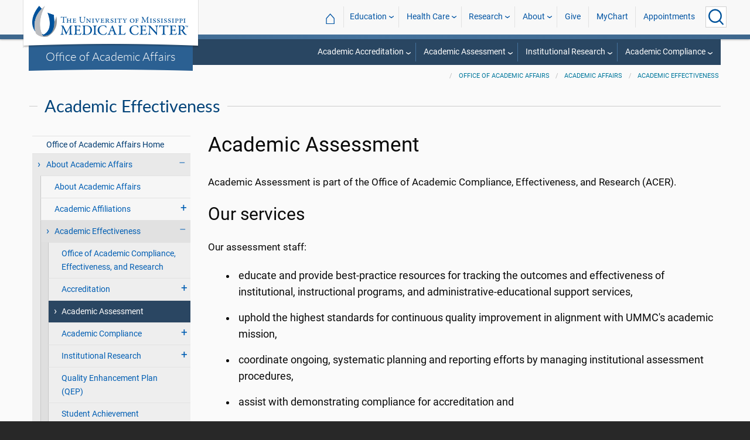

--- FILE ---
content_type: text/html; charset=utf-8
request_url: https://www.umc.edu/Office%20of%20Academic%20Affairs/About-Academic-Affairs/Academic%20Effectiveness/Academic-Assessment.html
body_size: 69029
content:

<!DOCTYPE html>
<html lang="en" class="ummc">
<head>
    <meta charset="utf-8" />
    <meta name="viewport" content="width=device-width, initial-scale=1.0" />
    
        <meta name="WT.cg_n" content="umc.edu" />
        <meta name="WT.cg_s" content="Education" />
        <meta name="WT.cg_s2" content="Office of Academic Affairs" />
        <meta name="WT.cg_s3" content="Academic Affairs" />
        <meta name="WT.cg_s4" content="Academic Effectiveness" />
        <meta name="WT.cg_s5" content="Academic Assessment" />
        <meta name="fb:app_id" content="226353484189489" />
        <meta name="og:url" content="https://umc.edu/Office of Academic Affairs/About-Academic-Affairs/Academic Effectiveness/Academic-Assessment.html" />
        <meta name="og:type" content="article" />
        <meta name="og:site_name" content="University of Mississippi Medical Center" />
        <meta name="og:title" content="Academic Assessment" />
        <meta name="og:description" content="Academic Assessment is part of the Office of Academic Compliance, Effectiveness, and Research (ACER)." />
        <meta name="description" content="Academic Assessment is part of the Office of Academic Compliance, Effectiveness, and Research (ACER)." />

    <link rel="canonical" href="https://umc.edu/Office of Academic Affairs/About-Academic-Affairs/Academic Effectiveness/Academic-Assessment.html" />


    <title>Academic Assessment - University of Mississippi Medical Center</title>

    

<link rel="shortcut icon" href="/img/favicon.ico" />
<link href="/img/apple-touch-icon-180.png" rel="apple-touch-icon" />
<link href="/img/apple-touch-icon-180.png" rel="apple-touch-icon" sizes="180x180" />
<link href="/img/apple-touch-icon-192.png" rel="icon" sizes="192x192" />

    <link rel="stylesheet" href="/_content/ummc.cascade.components/lib/slick-carousel/slick.min.css?v=ke7G-wFSu3v-A2BtFRwgec_Vh4-Wx4oCqPddg3HRjGg" />
<link rel="stylesheet" href="/_content/ummc.cascade.components/css/slick-theme-feature-slider.css?v=naWCgQiIadzD2yfq8Oxos7d9sgbgIz3DXiGN2NtrNNA" />
<link rel="stylesheet" href="/_content/ummc.cascade.components/lib/jqueryui/themes/base/jquery-ui.min.css?v=tPN1H9AV54rRzDsuuLXC0ncNyeEhxQSdYRgXkyB23Mw" />
<link rel="stylesheet" href="/_content/ummc.cascade.components/lib/fancybox/jquery.fancybox.min.css?v=Vzbj7sDDS_woiFS3uNKo8eIuni59rjyNGtXfstRzStA" />
<link rel="stylesheet" href="/_content/ummc.cascade.components/css/CampusAlertRow.css?v=j6XBs7I7L_lyI4FEXF4LTyjtEJR8t3sbZH1E3FZyv2w" />
<link rel="stylesheet" href="/_content/ummc.cascade.components/lib/foundation/css/foundation-float.min.css?v=Jhe1vNUaR_Q98hBe3SHDfk3idhhE3_IGe_VBOydAzgQ" />
<link rel="stylesheet" href="/_content/ummc.cascade.components/css/foundation-additions.css?v=-kpfcNQLy_UG5pbSnjXc-WQZrcdbUnKmuv0y79KFrj8" />
<link rel="stylesheet" href="/_content/ummc.cascade.components/css/ummc-styles.css?v=JymEanW9PeipOQVifyncBNyeGoPdbyFza33ZMTFAdPc" />
<link rel="stylesheet" href="/_content/ummc.cascade.components/css/slick-theme-row-slideshow.css?v=0Q4WkxNV_GBZO3K5EdqQ0avn54NQNC0yxn6s3QnT-jo" />
<link rel="stylesheet" href="/_content/ummc.cascade.components/css/print.css?v=NJ2R1podcbPLTl97RHqnW21PNWaOKkSvXDOvEQqdQZI" />
<link rel="stylesheet" href="/_content/ummc.cascade.components/lib/aos/aos.css?v=GqiEX9BuR1rv5zPU5Vs2qS_NSHl1BJyBcjQYJ6ycwD4" />
    
    <link rel="stylesheet" href="/UMMCWebsite.styles.css?v=niLUGzn-bjjUsF0A4LKDWPHusf2KLS3PojwG-kX3pzw" />
</head>
<body>

    


<header role="banner" id="headerwrap" class="header-wrap ">
    <div class="row">

        <ul id="skip" class="skip">
            <li><a href="#content-anchor">Skip to content</a></li>
        </ul>

        
<div id="logo-wrap">

        <a runat="server" id="logolink" class="logo-link" href="/">
            <img ID="logou" class="logo-u" src="/img/ummc_logo_U_4k.cmp.png" alt="University of Mississippi Medical Center" />
            <img ID="logoummc" class="logo-ummc" src="/img/ummc_logo_UMMC3b_4k.cmp.png" alt="University of Mississippi Medical Center" />
            <div class="logo-ummc-short">
                <img ID="logoummcshort" src="/img/ummc_logo_UMMC_short.svg" alt="University of Mississippi Medical Center" />
            </div>
        </a>

</div>

            <div id="dept-name"><a href="/Office of Academic Affairs/Home-Page.html" id="deptnamelink">Office of Academic Affairs</a></div>

        <ul class="menu top-buttons">
            <li class="nav-button-li search">
                <button type="button" class="top" aria-label="Click to Search UMMC"><p>Search UMMC</p><span></span></button>

            </li>
            <li class="nav-button-li hamburger"><button type="button" class="top" aria-label="Click to show Site Navigation"><p>Mobile Navigation</p><span></span></button></li>
        </ul>

        <div id="top-nav-wrap">

            <div id="search-popup-wrap" class="hideSearch">
                <form action="/Search/" method="get">
                    <ul class="menu">
                        <li><input type="search" name="query" id="Header_txtsearch" class="siteSearch" aria-label="Search UMMC" placeholder="Search UMMC..." /></li>
                        <li><input type="submit" id="btnSearch" class="button" Text="Search"/></li>
                    </ul>
                </form>
            </div>

            <!-- End Search Pop-up Wrap -->
            
<a id="top-nav-header" href="">UMMC Navigation</a>

<ul class="menu top-nav">

        <li>
            <a href="/">&#8962; <span class="top-home">UMMC Home</span></a>
        </li>

<li>
    <a href="/acadaff" class="has-subnav">Education</a>
    <ul>
        <li><a href="/Office%20of%20Academic%20Affairs/Home-Page.html">Academic Affairs</a></li>
        <li><a href="/prospective-students">For Prospective Students</a></li>
        <li><a href="/Office%20of%20Academic%20Affairs/For-Students/Student%20Affairs/Student-Affairs-Home.html">For Students</a></li>
        <li><a href="/UMMC/Residents-and-Fellows.html">For Residents and Fellows</a></li>
        <li><a href="/ForFaculty">For Faculty</a></li>
        <li><a href="/sod">School of Dentistry</a></li>
        <li><a href="/graduateschool">School of Graduate Studies</a></li>
        <li><a href="/shrp">School of Health Related Professions</a></li>
        <li><a href="/som">School of Medicine</a></li>
        <li><a href="/son">School of Nursing</a></li>
        <li><a href="/soph">School of Population Health</a></li>
        <li><a href="/online">UMMC Online</a></li>
        <li><a href="/faculty.aspx">Faculty Directory</a></li>
    </ul>
</li>
<li>
    <a href="/Healthcare" class="has-subnav">Health Care</a>
    <ul>
        <li><a href="/Healthcare">Health Care Home</a></li>
        <li><a href="/Healthcare/#All_services">All UMMC Services</a></li>
        <li><a href="/Childrens/">Children's of Mississippi</a></li>
        <li><a href="/DoctorSearch/">Find a Doctor</a></li>
        <li><a href="/LocationsSearch/">Find a Location</a></li>
        <li><a href="/billpay">Pay a Bill</a></li>
        <li><a href="/UMMCpricing">UMMC Pricing</a></li>
        <li><a href="/Patients_and_Visitors">Patient and Visitor Information</a></li>
        <li><a href="/Referring_Physicians">Referring Physicians</a></li>
    </ul>
</li>
<li>
    <a href="/Research" class="has-subnav">Research</a>
    <ul>
        <li><a href="/Research">Research Home</a></li>
        <li><a href="/Research/Centers-and-Institutes/">Centers and Institutes</a></li>
        <li><a href="/Research/Research-Offices/">Offices</a></li>
        <li><a href="/Research/Resources/">Resources</a></li>
        <li><a href="/Research/Research-Offices/Clinical-Trials/Participants/Home.html">Participate in Clinical Trials</a></li>
    </ul>

</li>
<li>
    <a href="/UMMC/About-Us/About-Us-Overview.html" class="has-subnav">About</a>
    <ul>
        <li><a href="/quicklinks">A-Z Site Index</a></li>
        <li><a href="/UMMC/About-Us/About-Us-Overview.html">About Us</a></li>
        <li><a href="/Accreditation">Accreditations</a></li>
        <li><a href="/UMMC/About-Us/History/">History</a></li>
        <li><a href="/Careers">Jobs at UMMC</a></li>
        <li><a href="/leadership">Leadership</a></li>
        <li><a href="/ummcmission">Mission and Vision</a></li>

    </ul>
</li>
<li><a href="/givenow">Give</a></li>
<li><a href="/mychart">MyChart</a></li>
<li><a href="/request_appointment">Appointments</a></li></ul>

            
<div id="sub-nav-wrap">

    <div id="sub-nav-title-wrap">
        <a id="subnavdeptnamelink" href="/Office of Academic Affairs/Home-Page.html">Office of Academic Affairs</a>
    </div>

<ul class="menu sub-nav"><li><a href="">Academic Accreditation</a><ul><li class="direct-link"><a href="/Office of Academic Affairs/About-Academic-Affairs/Academic Effectiveness/Accreditation/Accreditation.html">What We Offer</a></li><li class="direct-link"><a href="https://apps.umc.edu/pac/secure/pacForm">Potential Academic Changes</a></li><li class="direct-link"><a href="/Office of Academic Affairs/About-Academic-Affairs/Academic Effectiveness/Accreditation/IAHSC.html">Independently Accredited Academic Health Science Centers</a></li><li class="direct-link"><a href="/Office of Academic Affairs/About-Academic-Affairs/Academic Effectiveness/Accreditation/SACSCOC-Accreditation.html">SACSCOC Accreditation</a></li><li class="direct-link"><a href="/Office of Academic Affairs/About-Academic-Affairs/Academic Effectiveness/QEP.html">Quality Enhancement Plan (QEP)</a></li><li class="direct-link"><a href="/Office of Academic Affairs/About-Academic-Affairs/Academic Effectiveness/Student Achievement.html">Student Achievement</a></li><li class="direct-link"><a href="/Office of Academic Affairs/About-Academic-Affairs/Academic Effectiveness/Accreditation/UMMC Accreditations.html">UMMC Accreditations</a></li></li></ul></li><li><a href="">Academic Assessment</a><ul><li class="direct-link"><a href="/Office of Academic Affairs/About-Academic-Affairs/Academic Effectiveness/Academic-Assessment.html">What We Offer</a></li><li class="direct-link"><a href="/Office of Academic Affairs/About-Academic-Affairs/Academic Effectiveness/QEP.html">Quality Enhancement Plan (QEP)</a></li><li class="direct-link"><a href="/Office of Academic Affairs/About-Academic-Affairs/Academic Effectiveness/Student Achievement.html">Student Achievement</a></li></li></ul></li><li><a href="">Institutional Research</a><ul><li class="direct-link"><a href="/Office of Academic Affairs/About-Academic-Affairs/Academic Effectiveness/Institutional-Research/Home.html">What We Offer</a></li><li class="direct-link"><a href="/Office of Academic Affairs/About-Academic-Affairs/Academic Effectiveness/Institutional-Research/External-Investigator-Research-Requests.html">External Investigator Research Requests</a></li><li class="direct-link"><a href="/Office of Academic Affairs/About-Academic-Affairs/Academic Effectiveness/Institutional-Research/Surveys.html">External Surveys</a></li></li></ul></li><li><a href="">Academic Compliance</a><ul><li class="direct-link"><a href="/Office of Academic Affairs/About-Academic-Affairs/Academic Effectiveness/Academic-Compliance/Overview.html">What We Offer</a></li><li class="direct-link"><a href="/Office of Academic Affairs/About-Academic-Affairs/Academic Effectiveness/Academic-Compliance/Student-Complaint-Resolution.html">Filing Complaints With External Agencies</a></li><li class="direct-link"><a href="/Office of Academic Affairs/About-Academic-Affairs/Academic Effectiveness/Academic-Compliance/Professional-Licensure/Professional Licensure.html">Professional Licensure</a></li><li class="direct-link"><a href="https://nc-sara.org/">NC-SARA</a></li><li class="direct-link"><a href="/Office of Academic Affairs/About-Academic-Affairs/Academic Effectiveness/Academic-Compliance/Student-Consumer-Disclosures.html">Student Consumer Disclosures</a></li></li></ul></li></ul></div>
        </div>
    </div>
</header><!-- End Header Wrap -->
<!-- Periodically checks for campus alerts and displays them in the following row if found. -->
<!-- Uses CampusAlertRow.js & CampusAlertRow.css -->
<div id="campusalert-row"></div>

    <div b-xdgp4rsk6l class="container">
        <main b-xdgp4rsk6l role="main" class="pb-3" id="content-wrap">
            

    <div class="row-wrap white" style="background: #fafafa; padding-top:18px;">
        <div id="header-spacer"></div>
        <div class="secondary-content-block row">
            <div class="row breadcrumbs-wrap">
                <div class="medium-offset-3 medium-9 column padding-none" style="padding-bottom:0">
                    
    <ul class="breadcrumbs">
                <li><a href="/Office of Academic Affairs/Home-Page.html">Office of Academic Affairs</a></li>
                <li><a href="/Office of Academic Affairs/About-Academic-Affairs/Overview1.html">Academic Affairs</a></li>
                <li><a href="/Office of Academic Affairs/About-Academic-Affairs/Academic Effectiveness/Office-of-Academic-Effectiveness.html">Academic Effectiveness</a></li>
    </ul>

                </div>
            </div>
            
        <h2 class="line-behind txt-blue">Academic Effectiveness</h2>
    <div class="medium-4 large-3 column" id="sub-nav-vertical-wrap">
        <ul class="sub-nav-vertical">
            
            <li class="">
                    <a href="/Office of Academic Affairs/Home-Page.html">Office of Academic Affairs Home</a>

            </li>
            <li class="hoverli has-subnav">
                        <a>About Academic Affairs</a>

                        <ul class="has-subnav" style="display:block;">
                            
            <li class="">
                    <a href="/Office of Academic Affairs/About-Academic-Affairs/Overview1.html">About Academic Affairs</a>

            </li>
            <li class=" has-subnav">
                        <a>Academic Affiliations</a>

                        <ul class="has-subnav">
                            
            <li class="">
                    <a href="/Office of Academic Affairs/About-Academic-Affairs/Academic-Affiliations/Overview.html">Academic Affiliations</a>

            </li>
            <li class="">
                    <a href="/Office of Academic Affairs/About-Academic-Affairs/Academic-Affiliations/Affiliated-Students-at-UMMC.html">Affiliated Students at UMMC</a>

            </li>
            <li class="">
                    <a href="/Office of Academic Affairs/About-Academic-Affairs/Academic-Affiliations/Onboarding-Checklist.html">Affiliated Student Onboarding Checklist</a>

            </li>
            <li class="">
                    <a href="/Office of Academic Affairs/About-Academic-Affairs/Academic-Affiliations/Affiliated-Student-Coordinators.html">Affiliated Student Coordinators</a>

            </li>
            <li class="">
                    <a href="/Office of Academic Affairs/About-Academic-Affairs/Academic-Affiliations/Educational-Observers.html">Educational Observers</a>

            </li>
            <li class="">
                    <a href="/Office of Academic Affairs/About-Academic-Affairs/Academic-Affiliations/Educational-Enrichment-Programs.html">Educational Enrichment Programs</a>

            </li>
            <li class="">
                    <a href="/Office of Academic Affairs/About-Academic-Affairs/Academic-Affiliations/Contact-Us.html">Contact Academic Affiliations</a>

            </li>

                        </ul>
            </li>
            <li class="hoverli has-subnav">
                        <a>Academic Effectiveness</a>

                        <ul class="has-subnav" style="display:block;">
                            
            <li class="">
                    <a href="/Office of Academic Affairs/About-Academic-Affairs/Academic Effectiveness/Office-of-Academic-Effectiveness.html">Office of Academic Compliance, Effectiveness, and Research</a>

            </li>
            <li class=" has-subnav">
                        <a>Accreditation</a>

                        <ul class="has-subnav">
                            
            <li class="">
                    <a href="/Office of Academic Affairs/About-Academic-Affairs/Academic Effectiveness/Accreditation/Accreditation.html">Accreditation Home</a>

            </li>
            <li class="">
                    <a href="/Office of Academic Affairs/About-Academic-Affairs/Academic Effectiveness/Accreditation/IAHSC.html">Independently Accredited Academic Health Science Centers</a>

            </li>
            <li class="">
                    <a href="/Office of Academic Affairs/About-Academic-Affairs/Academic Effectiveness/Accreditation/SACSCOC-Accreditation.html">SACSCOC Accreditation</a>

            </li>
            <li class="">
                    <a href="/Office of Academic Affairs/About-Academic-Affairs/Academic Effectiveness/Accreditation/UMMC Accreditations.html">UMMC Accreditations</a>

            </li>

                        </ul>
            </li>
            <li class="hoverli thisIsThe currentPage">
                    <a href="/Office of Academic Affairs/About-Academic-Affairs/Academic Effectiveness/Academic-Assessment.html">Academic Assessment</a>

            </li>
            <li class=" has-subnav">
                        <a>Academic Compliance</a>

                        <ul class="has-subnav">
                            
            <li class="">
                    <a href="/Office of Academic Affairs/About-Academic-Affairs/Academic Effectiveness/Academic-Compliance/Overview.html">Academic Compliance</a>

            </li>
            <li class="">
                    <a href="https://nc-sara.org/">NC-SARA</a>

            </li>
            <li class="">
                    <a href="/Office of Academic Affairs/About-Academic-Affairs/Academic Effectiveness/Academic-Compliance/Redirect-Professional-Licensure.html">Professional Licensure</a>

            </li>
            <li class="">
                    <a href="/Office of Academic Affairs/About-Academic-Affairs/Academic Effectiveness/Academic-Compliance/Student-Complaint-Resolution.html">Filing Complaints With External Agencies</a>

            </li>
            <li class="">
                    <a href="/Office of Academic Affairs/About-Academic-Affairs/Academic Effectiveness/Academic-Compliance/Student-Consumer-Disclosures.html">Student Consumer Disclosures</a>

            </li>

                        </ul>
            </li>
            <li class=" has-subnav">
                        <a>Institutional Research</a>

                        <ul class="has-subnav">
                            
            <li class="">
                    <a href="/Office of Academic Affairs/About-Academic-Affairs/Academic Effectiveness/Institutional-Research/Home.html">Institutional Research Home</a>

            </li>
            <li class="">
                    <a href="/Office of Academic Affairs/About-Academic-Affairs/Academic Effectiveness/Institutional-Research/External-Investigator-Research-Requests.html">External Investigator Research Requests</a>

            </li>
            <li class="">
                    <a href="/Office of Academic Affairs/About-Academic-Affairs/Academic Effectiveness/Institutional-Research/Surveys.html">External Surveys</a>

            </li>

                        </ul>
            </li>
            <li class="">
                    <a href="/Office of Academic Affairs/About-Academic-Affairs/Academic Effectiveness/QEP.html">Quality Enhancement Plan (QEP)</a>

            </li>
            <li class="">
                    <a href="/Office of Academic Affairs/About-Academic-Affairs/Academic Effectiveness/Student Achievement.html">Student Achievement</a>

            </li>
            <li class="">
                    <a href="/Office of Academic Affairs/About-Academic-Affairs/Academic Effectiveness/Contact Us.html">Contact Academic Effectiveness</a>

            </li>

                        </ul>
            </li>
            <li class=" has-subnav">
                        <a>Academic Excellence</a>

                        <ul class="has-subnav">
                            
            <li class=" has-subnav">
                        <a>The Academy for Excellence in Education</a>

                        <ul class="has-subnav">
                            
            <li class="">
                    <a href="/Office of Academic Affairs/About-Academic-Affairs/Academic-Excellence/The_Academy/Academy_Home.html">Academy Home</a>

            </li>
            <li class="">
                    <a href="/Office of Academic Affairs/About-Academic-Affairs/Academic-Excellence/The_Academy/Academy_Leadership.html">Academy Leadership</a>

            </li>
            <li class="">
                    <a href="/Office of Academic Affairs/About-Academic-Affairs/Academic-Excellence/The_Academy/Support.html">Academy Support</a>

            </li>

                        </ul>
            </li>
            <li class="">
                    <a href="/Office of Academic Affairs/About-Academic-Affairs/Academic-Excellence/Turner-Award.html">The Helen R. Turner Award</a>

            </li>
            <li class="">
                    <a href="/Office of Academic Affairs/About-Academic-Affairs/Academic-Excellence/Phi-Kappa-Phi.html">Phi Kappa Phi at UMMC</a>

            </li>
            <li class="">
                    <a href="/Office of Academic Affairs/About-Academic-Affairs/Academic-Excellence/Guyton-Professorships.html">Guyton Professorships</a>

            </li>
            <li class="">
                    <a href="/Office of Academic Affairs/About-Academic-Affairs/Academic-Excellence/Regions-Bank-TEACH-Prize.html">Regions Bank T.E.A.C.H. Prize</a>

            </li>
            <li class="">
                    <a href="/Office of Academic Affairs/About-Academic-Affairs/Academic-Excellence/SEC-Faculty-Award.html">SEC Faculty Award</a>

            </li>
            <li class="">
                    <a href="/Office of Academic Affairs/About-Academic-Affairs/Academic-Excellence/Olson-Award.html">The Joanne Olson Award</a>

            </li>
            <li class="">
                    <a href="/Office of Academic Affairs/About-Academic-Affairs/Academic-Excellence/Nelson Order.html">The Nelson Order</a>

            </li>
            <li class="">
                    <a href="/Office of Academic Affairs/About-Academic-Affairs/Academic-Excellence/Honors-College.html">UMMC Honors College</a>

            </li>

                        </ul>
            </li>
            <li class=" has-subnav">
                        <a>Academic Engagement</a>

                        <ul class="has-subnav">
                            
            <li class="">
                    <a href="/Office of Academic Affairs/About-Academic-Affairs/Academic-Support/Overview.html">Academic Engagement Home</a>

            </li>
            <li class="">
                    <a href="/Office of Academic Affairs/About-Academic-Affairs/Academic-Support/Student-Disability-Resources.html">Student Disability Resources</a>

            </li>
            <li class="">
                    <a href="/Office of Academic Affairs/About-Academic-Affairs/Academic-Support/Student-Complaints.html">Student Complaints</a>

            </li>
            <li class="">
                    <a href="/Office of Academic Affairs/About-Academic-Affairs/Academic-Support/Student-Drug-and-Alcohol-Prevention-Program.html">Student Drug and Alcohol Prevention Program</a>

            </li>
            <li class="">
                    <a href="/Office of Academic Affairs/About-Academic-Affairs/Academic-Support/Student-Sexual-Violence-Awareness-and-Prevention-Program.html">Student Sexual Violence Awareness and Prevention Program</a>

            </li>
            <li class="">
                    <a href="/Office of Academic Affairs/About-Academic-Affairs/Academic-Support/Contact-Us.html">Contact Academic Engagement</a>

            </li>

                        </ul>
            </li>

                        </ul>
            </li>
            <li class=" has-subnav">
                        <a>For Prospective Students</a>

                        <ul class="has-subnav">
                            
            <li class="">
                    <a href="/Office of Academic Affairs/prospective-students/home.html">Prospective Students Home</a>

            </li>
            <li class=" has-subnav">
                        <a>Find the Right Program for You</a>

                        <ul class="has-subnav">
                            
            <li class="">
                    <a href="/Office of Academic Affairs/prospective-students/find-program/high-school-students.html">High School Students</a>

            </li>
            <li class="">
                    <a href="/Office of Academic Affairs/prospective-students/find-program/college-students.html">College Students</a>

            </li>
            <li class="">
                    <a href="/Office of Academic Affairs/prospective-students/find-program/practicing-professionals.html">Practicing Professionals</a>

            </li>
            <li class="">
                    <a href="/Office of Academic Affairs/prospective-students/find-program/international-students.html">International Students</a>

            </li>
            <li class="">
                    <a href="/Office of Academic Affairs/prospective-students/find-program/online-learners.html">Online Learners</a>

            </li>
            <li class="">
                    <a href="/Office of Academic Affairs/prospective-students/find-program/Degree-Programs-by-School.html">Programs by School</a>

            </li>

                        </ul>
            </li>
            <li class="">
                    <a href="/Office of Academic Affairs/prospective-students/admissions-financial-aid.html">Admissions and Financial Aid</a>

            </li>
            <li class="">
                    <a href="/Office of Academic Affairs/prospective-students/deadlines.html">Deadlines by School</a>

            </li>
            <li class="">
                    <a href="/Office of Academic Affairs/prospective-students/Student-Counseling-and-Wellness-Center-Redirect.html">Student Counseling and Wellness Center</a>

            </li>
            <li class="">
                    <a href="/Office of Academic Affairs/prospective-students/Off-Campus-Housing-Redirect.html">Off-Campus Housing</a>

            </li>
            <li class="">
                    <a href="/Office of Academic Affairs/prospective-students/Academic-Compliance-Redirect.html">Academic Compliance</a>

            </li>
            <li class="">
                    <a href="/Office of Academic Affairs/prospective-students/student-testimonials-2.html">Student Testimonials</a>

            </li>
            <li class="">
                    <a href="/Office of Academic Affairs/prospective-students/Discovery-Day.html">Discovery Day</a>

            </li>

                        </ul>
            </li>
            <li class=" has-subnav">
                        <a>For Students</a>

                        <ul class="has-subnav">
                            
            <li class=" has-subnav">
                        <a>Student Affairs</a>

                        <ul class="has-subnav">
                            
            <li class="">
                    <a href="/Office of Academic Affairs/For-Students/Student Affairs/Student-Affairs-Home.html">Office of Student Affairs</a>

            </li>
            <li class="">
                    <a href="/Office of Academic Affairs/For-Students/Student Affairs/Student-Organizations.html">Student Organizations</a>

            </li>
            <li class="">
                    <a href="/Office of Academic Affairs/For-Students/Student Affairs/Student Life Calendar.html">Student Life Calendar</a>

            </li>
            <li class=" has-subnav">
                        <a>Associated Student Body</a>

                        <ul class="has-subnav">
                            
            <li class="">
                    <a href="/Office of Academic Affairs/For-Students/Student Affairs/Associated-Student-Body/Overview.html">Associated Student Body Home</a>

            </li>
            <li class="">
                    <a href="/Office of Academic Affairs/For-Students/Student Affairs/Associated-Student-Body/ASB-Suggestions.html">Suggestions for the ASB</a>

            </li>

                        </ul>
            </li>
            <li class=" has-subnav">
                        <a>Student Accounting</a>

                        <ul class="has-subnav">
                            
            <li class="">
                    <a href="/Office of Academic Affairs/For-Students/Student Affairs/Student Accounting and Insurance/Student Accounting and Insurance.html">Student Accounting Home</a>

            </li>
            <li class=" has-subnav">
                        <a>Tuition Information</a>

                        <ul class="has-subnav">
                            
            <li class="">
                        <a href="/Office of Academic Affairs/For-Students/Student Affairs/Student Accounting and Insurance/Tuition/Fees/Home.html">Tuition and Fee Tables</a>

            </li>
            <li class="">
                    <a href="/Office of Academic Affairs/For-Students/Student Affairs/Student Accounting and Insurance/Tuition/Tuition-Fee-and-Other-Charges.html">Tuition, Fees and Other Charges</a>

            </li>
            <li class="">
                    <a href="/Office of Academic Affairs/For-Students/Student Affairs/Student Accounting and Insurance/Tuition/Tuition-Payment-Policy.html">Tuition Payment and Other Charges</a>

            </li>
            <li class="">
                    <a href="/Office of Academic Affairs/For-Students/Student Affairs/Student Accounting and Insurance/Tuition/Tuition-Refund-Policy.html">Tuition &amp; Fee Refunds</a>

            </li>
            <li class="">
                    <a href="/Office of Academic Affairs/For-Students/Student Affairs/Student Accounting and Insurance/Tuition/Estimated-Cost-Attendance-Redirect.html">Estimated Cost of Attendance - Student Financial Services</a>

            </li>
            <li class=" has-subnav">
                        <a>Estimated Related Costs</a>

                        <ul class="has-subnav">
                            
            <li class="">
                    <a href="/Office of Academic Affairs/For-Students/Student Affairs/Student Accounting and Insurance/Tuition/Estimated-Related-Costs/SOD.html">School of Dentistry</a>

            </li>
            <li class="">
                    <a href="/Office of Academic Affairs/For-Students/Student Affairs/Student Accounting and Insurance/Tuition/Estimated-Related-Costs/SGSHS.html">School of Graduate Studies in the Health Sciences</a>

            </li>
            <li class="">
                    <a href="/Office of Academic Affairs/For-Students/Student Affairs/Student Accounting and Insurance/Tuition/Estimated-Related-Costs/SHRP.html">School of Health Related Professions</a>

            </li>
            <li class="">
                    <a href="/Office of Academic Affairs/For-Students/Student Affairs/Student Accounting and Insurance/Tuition/Estimated-Related-Costs/SOM.html">School of Medicine</a>

            </li>
            <li class="">
                    <a href="/Office of Academic Affairs/For-Students/Student Affairs/Student Accounting and Insurance/Tuition/Estimated-Related-Costs/SON.html">School of Nursing</a>

            </li>
            <li class="">
                    <a href="/Office of Academic Affairs/For-Students/Student Affairs/Student Accounting and Insurance/Tuition/Estimated-Related-Costs/SOPH.html">School of Population Health</a>

            </li>

                        </ul>
            </li>
            <li class="">
                    <a href="/Office of Academic Affairs/For-Students/Student Affairs/Student Accounting and Insurance/Tuition/MPACT.html">MPACT</a>

            </li>

                        </ul>
            </li>
            <li class=" has-subnav">
                        <a>UMMC Waivers</a>

                        <ul class="has-subnav">
                            
            <li class="">
                    <a href="/Office of Academic Affairs/For-Students/Student Affairs/Student Accounting and Insurance/Employee-Children/Dependent-Undergraduate-Tuition-Waivers.html">Dependent Undergraduate Tuition Waivers</a>

            </li>

                        </ul>
            </li>
            <li class=" has-subnav">
                        <a>Tax Information</a>

                        <ul class="has-subnav">
                            
            <li class="">
                    <a href="/Office of Academic Affairs/For-Students/Student Affairs/Student Accounting and Insurance/Tax-Information/Tax-Forms.html">Tax Forms</a>

            </li>

                        </ul>
            </li>
            <li class=" has-subnav">
                        <a>Student Insurance</a>

                        <ul class="has-subnav">
                            
            <li class="">
                    <a href="/Office of Academic Affairs/For-Students/Student Affairs/Student Accounting and Insurance/Student Insurance/Student-Insurance-Enrollment-Information.html">Student Health Insurance</a>

            </li>

                        </ul>
            </li>
            <li class="">
                    <a href="/Office of Academic Affairs/For-Students/Student Affairs/Student Accounting and Insurance/Contact-Us.html">Contact Us</a>

            </li>

                        </ul>
            </li>
            <li class=" has-subnav">
                        <a>Student Counseling Services</a>

                        <ul class="has-subnav">
                            
            <li class="">
                    <a href="/Office of Academic Affairs/For-Students/Student Affairs/Student-Counseling-and-Wellness-Center/Student-Counseling-and-Wellness-Center.html">Student Counseling Services</a>

            </li>
            <li class=" has-subnav">
                        <a>Counseling Center Services</a>

                        <ul class="has-subnav">
                            
            <li class="">
                    <a href="/Office of Academic Affairs/For-Students/Student Affairs/Student-Counseling-and-Wellness-Center/Counseling Center Services/Services.html">Services</a>

            </li>
            <li class="">
                    <a href="/Office of Academic Affairs/For-Students/Student Affairs/Student-Counseling-and-Wellness-Center/Counseling Center Services/Appointments.html">Appointments</a>

            </li>
            <li class="">
                    <a href="/Office of Academic Affairs/For-Students/Student Affairs/Student-Counseling-and-Wellness-Center/Counseling Center Services/Confidentiality.html">Confidentiality</a>

            </li>
            <li class="">
                    <a href="/Office of Academic Affairs/For-Students/Student Affairs/Student-Counseling-and-Wellness-Center/Counseling Center Services/FAQ.html">FAQ</a>

            </li>

                        </ul>
            </li>
            <li class="">
                    <a href="/Office of Academic Affairs/For-Students/Student Affairs/Student-Counseling-and-Wellness-Center/Our-staff.html">Staff</a>

            </li>
            <li class="">
                    <a href="/Office of Academic Affairs/For-Students/Student Affairs/Student-Counseling-and-Wellness-Center/Contact-us.html">Contact Us</a>

            </li>

                        </ul>
            </li>
            <li class="">
                    <a href="/Office of Academic Affairs/For-Students/Student Affairs/Student Assistance.html">TELUS Health Assistance Program</a>

            </li>
            <li class="">
                    <a href="/Office of Academic Affairs/For-Students/Student Affairs/Student-Benevolence-Fund.html">Student Benevolence Fund</a>

            </li>
            <li class="">
                    <a href="/Office of Academic Affairs/For-Students/Student Affairs/Safety-and-Transportation.html">Police and Security and Transportation</a>

            </li>
            <li class="">
                    <a href="/Office of Academic Affairs/For-Students/Student Affairs/student-union-suggestions.html">Suggestions for the Student Union</a>

            </li>
            <li class="">
                    <a href="/Office of Academic Affairs/For-Students/Student Affairs/Student-Complaints.html">Student Complaints</a>

            </li>
            <li class=" has-subnav">
                        <a>Title IX and Sexual Misconduct</a>

                        <ul class="has-subnav">
                            
            <li class="">
                    <a href="/Office of Academic Affairs/For-Students/Student Affairs/Title-IX/Home.html">Title IX and Sexual Misconduct</a>

            </li>
            <li class="">
                    <a href="/Office of Academic Affairs/For-Students/Student Affairs/Title-IX/Policy-on-Title IX.html">Policy on Title IX</a>

            </li>
            <li class="">
                    <a href="/Office of Academic Affairs/For-Students/Student Affairs/Title-IX/Coordinator-Staff.html">Title IX Coordinator and Staff</a>

            </li>
            <li class="">
                    <a href="/Office of Academic Affairs/For-Students/Student Affairs/Title-IX/Report-a-Concern.html">Report a Concern</a>

            </li>
            <li class="">
                    <a href="/Office of Academic Affairs/For-Students/Student Affairs/Title-IX/Frequently-Asked-Questions-About-Title-IX.html">Frequently Asked Questions About Title IX</a>

            </li>
            <li class="">
                    <a href="/Office of Academic Affairs/For-Students/Student Affairs/Title-IX/Resources.html">Resources</a>

            </li>
            <li class="">
                    <a href="/Office of Academic Affairs/For-Students/Student Affairs/Title-IX/Training.html">Training</a>

            </li>

                        </ul>
            </li>
            <li class="">
                    <a href="/Office of Academic Affairs/For-Students/Student Affairs/Student-Information-Systems.html">Student Information Systems</a>

            </li>

                        </ul>
            </li>
            <li class=" has-subnav">
                        <a>Student Success</a>

                        <ul class="has-subnav">
                            
            <li class="">
                    <a href="/Office of Academic Affairs/For-Students/Student-Success/Office-for-Student-Success.html">Student Success Home</a>

            </li>
            <li class="">
                    <a href="/Office of Academic Affairs/For-Students/Student-Success/Academic-Success-Kiosk.html">Academic Success Kiosk</a>

            </li>
            <li class="">
                    <a href="/Office of Academic Affairs/For-Students/Student-Success/Excellent Teacher1.html">Excellent Teacher</a>

            </li>
            <li class="">
                    <a href="/Office of Academic Affairs/For-Students/Student-Success/University Tutoring Services1.html">University Tutoring Services</a>

            </li>
            <li class="">
                    <a href="/Office of Academic Affairs/For-Students/Student-Success/Writing-Support-Services.html">Writing Collaborative</a>

            </li>
            <li class="">
                    <a href="/Office of Academic Affairs/For-Students/Student-Success/External-Resources.html">Academic Tools and Resources</a>

            </li>
            <li class="">
                    <a href="/Office of Academic Affairs/For-Students/Student-Success/Student_Success_Series.html">Student Success Series (S3)</a>

            </li>
            <li class="">
                    <a href="/Office of Academic Affairs/For-Students/Student-Success/Contact Us.html">Contact Student Success</a>

            </li>

                        </ul>
            </li>
            <li class=" has-subnav">
                        <a>Academic Outreach Programs</a>

                        <ul class="has-subnav">
                            
            <li class="">
                        <a href="/Office of Academic Affairs/For-Students/Academic Outreach Programs/Mississippi Rural Physicians Scholarship Program/Mississippi Rural Physicians Scholarship Program.html">Mississippi Rural Physicians Scholarship Program</a>

            </li>
            <li class="">
                        <a href="/Office of Academic Affairs/For-Students/Academic Outreach Programs/Mississippi Rural Dentists Scholarship Program/Mississippi Rural Dentists Scholarship Program.html">Mississippi Rural Dentists Scholarship Program</a>

            </li>

                        </ul>
            </li>
            <li class="">
                    <a href="/Office of Academic Affairs/For-Students/Academic-Support.html">Academic Engagement</a>

            </li>
            <li class=" has-subnav">
                        <a>Interprofessional Education</a>

                        <ul class="has-subnav">
                            
            <li class="">
                    <a href="/Office of Academic Affairs/For-Students/Interprofessional-Education-Collaborative/Home.html">Interprofessional Education Home</a>

            </li>
            <li class="">
                    <a href="/Office of Academic Affairs/For-Students/Interprofessional-Education-Collaborative/Welcome.html">IPE at UMMC</a>

            </li>
            <li class="">
                    <a href="/Office of Academic Affairs/For-Students/Interprofessional-Education-Collaborative/Student-Engagement-IPE.html">Student Engagement in IPE</a>

            </li>
            <li class="">
                    <a href="/Office of Academic Affairs/For-Students/Interprofessional-Education-Collaborative/Contact-Us.html">Contact Us</a>

            </li>

                        </ul>
            </li>
            <li class="">
                    <a href="/Office of Academic Affairs/For-Students/Community-Engagement.html">GivePulse and Service Learning</a>

            </li>
            <li class=" has-subnav">
                        <a>Academic Innovation</a>

                        <ul class="has-subnav">
                            
            <li class="">
                    <a href="/Office of Academic Affairs/For-Students/eCampus/Office of eCampus.html">Academic Innovation Home</a>

            </li>
            <li class="">
                    <a href="/Office of Academic Affairs/For-Students/eCampus/Contact Us.html">Contact Academic Innovation</a>

            </li>
            <li class=" has-subnav">
                        <a>Quality Matters</a>

                        <ul class="has-subnav">
                            
            <li class="">
                    <a href="/Office of Academic Affairs/For-Students/eCampus/Quality-Matters/QM-at-UMMC.html">QM at UMMC</a>

            </li>
            <li class="">
                    <a href="/Office of Academic Affairs/For-Students/eCampus/Quality-Matters/QM-Peer-Reviews.html">QM Peer Reviews</a>

            </li>
            <li class="">
                    <a href="/Office of Academic Affairs/For-Students/eCampus/Quality-Matters/QM-Certifications.html">QM Certifications</a>

            </li>

                        </ul>
            </li>
            <li class="">
                    <a href="/Office of Academic Affairs/For-Students/eCampus/U-Med-Cred.html">U Med Cred - Digital Credentials at UMMC</a>

            </li>

                        </ul>
            </li>
            <li class=" has-subnav">
                        <a>Enrollment Management</a>

                        <ul class="has-subnav">
                            
            <li class="">
                    <a href="/Office of Academic Affairs/For-Students/Student Records and Registrar/Loan-Deferments.html">Loan Deferments</a>

            </li>
            <li class="">
                    <a href="/Office of Academic Affairs/For-Students/Student Records and Registrar/Residency.html">Residency</a>

            </li>
            <li class="">
                    <a href="/Office of Academic Affairs/For-Students/Student Records and Registrar/Student Records and Registrar.html">Enrollment Management Home</a>

            </li>
            <li class="">
                    <a href="/Office of Academic Affairs/For-Students/Student Records and Registrar/Contact Us.html">Contact Enrollment Management</a>

            </li>
            <li class="">
                    <a href="/Office of Academic Affairs/For-Students/Student Records and Registrar/Transcripts-and-Services.html">Transcripts and Services</a>

            </li>
            <li class="">
                    <a href="/Office of Academic Affairs/For-Students/Student Records and Registrar/Privacy Policy - FERPA.html">FERPA</a>

            </li>
            <li class="">
                    <a href="/Office of Academic Affairs/For-Students/Student Records and Registrar/Veterans Certification.html">Veterans Certification</a>

            </li>
            <li class="">
                    <a href="/Office of Academic Affairs/For-Students/Student Records and Registrar/DPT-Pay-Later.html">Redirect Link - CashNet</a>

            </li>

                        </ul>
            </li>
            <li class="">
                    <a href="/Office of Academic Affairs/For-Students/Off-Campus-Housing.html">Off Campus Housing</a>

            </li>
            <li class="">
                    <a href="/Office of Academic Affairs/For-Students/International-Services-Redirect.html">International Services</a>

            </li>
            <li class="">
                    <a href="/Office of Academic Affairs/For-Students/Student-Accounting-and-Insurance.html">Student Accounting and Insurance</a>

            </li>
            <li class="">
                        <a href="/Office of Academic Affairs/For-Students/Student Financial Aid/Student-Financial-Aid.html">Student Financial Services</a>

            </li>
            <li class="">
                    <a href="/Office of Academic Affairs/For-Students/News.html">Commencement</a>

            </li>

                        </ul>
            </li>
            <li class=" has-subnav">
                        <a>For Faculty</a>

                        <ul class="has-subnav">
                            
            <li class="">
                    <a href="/Office of Academic Affairs/For-Faculty/Academic-Affiliations.html">Academic Affiliations</a>

            </li>
            <li class="">
                        <a href="/Office of Academic Affairs/For-Faculty/Continuing-Health-Professional-Education/Home-Page.html">Continuing Health Professional Education</a>

            </li>
            <li class="">
                    <a href="/Office of Academic Affairs/For-Faculty/eCampus.html">Academic Innovation</a>

            </li>
            <li class="">
                        <a href="/Office of Academic Affairs/For-Faculty/Faculty-Affairs/Home.html">Faculty Affairs</a>

            </li>
            <li class=" has-subnav">
                        <a>Faculty Senate</a>

                        <ul class="has-subnav">
                            
            <li class="">
                    <a href="/Office of Academic Affairs/For-Faculty/Faculty-Senate/Faculty-Senate-Home.html">Faculty Senate Home</a>

            </li>
            <li class="">
                    <a href="/Office of Academic Affairs/For-Faculty/Faculty-Senate/Senate Roster.html">Senate Roster</a>

            </li>
            <li class="">
                    <a href="/Office of Academic Affairs/For-Faculty/Faculty-Senate/Questions-and-Suggestions.html">Questions and Suggestions</a>

            </li>

                        </ul>
            </li>
            <li class="">
                    <a href="/Office of Academic Affairs/For-Faculty/Faculty-Staff-Resource-Guide.html">Faculty/Staff Resource Guide</a>

            </li>
            <li class="">
                    <a href="/Office of Academic Affairs/For-Faculty/International-Services-Redirect.html">International Services</a>

            </li>

                        </ul>
            </li>
            <li class=" has-subnav">
                        <a>Resources</a>

                        <ul class="has-subnav">
                            
            <li class=" has-subnav">
                        <a>Commencement</a>

                        <ul class="has-subnav">
                            
            <li class="">
                    <a href="/Office of Academic Affairs/Resources/Commencement/Overview.html">Commencement Home</a>

            </li>
            <li class="">
                    <a href="/Office of Academic Affairs/Resources/Commencement/Contact-Us.html">Contact UMMC Commencement</a>

            </li>
            <li class="">
                    <a href="/Office of Academic Affairs/Resources/Commencement/Information-for-Family-and-Friends.html">Previous Commencement Ceremonies</a>

            </li>

                        </ul>
            </li>
            <li class="">
                    <a href="/Office of Academic Affairs/Resources/Academic-Calendar.html">UMMC Academic Calendar</a>

            </li>
            <li class="">
                    <a href="/Office of Academic Affairs/Resources/Student-Services-Resource-Guide.html">UMMC Student Resource Guide</a>

            </li>
            <li class="">
                    <a href="/Office of Academic Affairs/Resources/Bookstore-and-Gift-Shops.html">UMMC Bookstore and Gift Shops</a>

            </li>
            <li class="">
                    <a href="/Office of Academic Affairs/Resources/Catalog.html">UMMC Catalog</a>

            </li>

                        </ul>
            </li>
            <li class="">
                        <a href="/Office of Academic Affairs/Museum/Home.html">Museum of Medical History</a>

            </li>

        </ul>
    </div>

            <div class="widget text medium-8 large-9 column">
                <a name="content-anchor" class="accessibility">Main Content</a>
            

<h1>Academic Assessment</h1>


                <p>Academic Assessment is part of the Office of Academic Compliance, Effectiveness, and Research (ACER).</p><h2>Our services</h2><p>Our assessment staff:</p><ul><li>educate and provide best-practice resources for tracking the outcomes and effectiveness of institutional, instructional programs, and administrative-educational support services,</li><li>uphold the highest standards for continuous quality improvement in alignment with UMMC's academic mission,</li><li>coordinate ongoing, systematic planning and reporting efforts by managing institutional assessment procedures,</li><li>assist with demonstrating compliance for accreditation and</li><li>assess findings and data used for targeted performance enhancement and leveraged to promote excellence in student-centered training and service initiatives.</li></ul><h2>Our framework</h2><p>The assessment framework supports aligning unit/program objectives with UMMC's strategic goals. It provides a structured approach for gauging unit/program impact in the delivery of service or instruction. Mission statements, outcomes, means of assessment, success criteria, and results summaries are annually evaluated to support decision-making. Improvement over time is examined by reflecting on data from previous cycles and appraising actions for their ability to impact outcome metrics positively. Current data is then used to inform enhancement initiatives' implementation and plan future outcome assessments.<img alt="Image of the UMMC Assessment Cycle." height="285" src="/Office of Academic Affairs/About-Academic-Affairs/Academic Effectiveness/images/UMMC-Assessment-Cycle.png" style="float: right;" width="400"></p><p>The schematic represents significant elements of the assessment framework used at UMMC to capture assessment data and demonstrate the effectiveness of unit/program outcomes.</p><h2>Assessment cycle</h2><p>The assessment process at the University of Mississippi Medical Center (UMMC) is an ongoing, research-based, systematic process that embodies training, a framework for data collection, and internal report review to examine and document effectiveness across education-related support services and degree programs on an annual basis to seek improvement of desired outcomes.</p><p>The assessment process is conducted over the fiscal year (July 1 through June 30). It includes notifications, training, and submission deadlines essential for conducting and managing the review of unit/program assessment plans and effectiveness reports.</p><p>UMMC faculty and staff may access more information by searching "Assessment" on the UMMC Intranet. For more information on the assessment process, email the <a href="mailto:Assessment@umc.edu">Assessment</a> or contact the <a href="/Office of Academic Affairs/About-Academic-Affairs/Academic Effectiveness/Contact Us.html">ACER team</a>.</p>


                    


            </div>
        </div>
    </div>

        </main>
    </div>

    
<footer id="footer-wrap" class="row-wrap flex" style="background: #1f364c;color: #fff;border-top: 42px solid #184C7C">
<div id="footer-row-1" class="row expanded">

    <div class="medium-4 large-2 column">
        <h2>General</h2>
        <ul>
            <li><a href="/ce-central" target="_blank">CE Central</a></li>
            <li><a href="/webmail">Email Login</a></li>
            <li><a href="/givenow">Give Now</a></li>
            <li><a href="/maps">Interactive Campus Map</a></li>
            <li><a href="/careers">Jobs</a></li>
            <li><a href="https://mycitrix.umc.edu/">My UMMC</a></li>
            <li><a href="/parking">Parking Information</a></li>
            <li><a href="/sitemap/tree">Site Map</a></li>
            <li><a href="/workday" target="_blank">Workday</a></li>
        </ul>
    </div>

    <div class="medium-4 large-2 column">
        <h2>Academics</h2>
        <ul>
             <li><a href="/accreditation">Accreditation</a></li>
             <li><a href="/applynow-student" target="_blank">Apply Now</a></li>
             <li><a href="/conted">Continuing Health Professional Education</a></li>
             <li><a href="/academic-affairs">Office of Academic Affairs</a></li>
             <li><a href="/library">Rowland Medical Library</a></li>
             <li><a href="/sod">School of Dentistry</a></li>
             <li><a href="/graduateschool">School of Graduate Studies</a></li>
             <li><a href="/shrp">School of Health Related Professions</a></li>
             <li><a href="/som">School of Medicine</a></li>
             <li><a href="/son">School of Nursing</a></li>
             <li><a href="/soph">School of Population Health</a></li>
        </ul>
    </div>

    <div class="medium-4 large-2 column">
        <h2>Health Care</h2>

        <ul>
            <li><a href="/Healthcare">All Health Services</a></li>
            <li><a href="/Childrens/">Children's of Mississippi</a></li>
            <li><a href="/ClinicalQuality/">Clinical Quality</a></li>
            <li><a href="/DoctorSearch/">Find a Doctor</a></li>
            <li><a href="/findlocation">Hospital and Clinic Locations</a></li> 
            <li><a href="/pricing">Price Transparency</a></li>
            <li><a href="/referrals">Referring Physicians</a></li>
        </ul>
    </div>

    <div class="medium-4 large-2 column">
        <h2>Research</h2>

        <ul>
            <li><a href="/centersinstitutes">Centers and Institutes</a></li>
            <li><a href="/hro">Human Research Office</a></li>
            <li><a href="/ipc">Intellectual Property and Commercialization Office</a></li>
            <li><a href="/Research">Research Administration</a></li>
            <li><a href="/orsp">Sponsored Programs</a></li>
        </ul>
    </div>

    <div class="medium-4 large-2 column">
        <h2>News and Media</h2>

        <ul>
            <li><a href="/CommunicationsMarketing">Communications and Marketing</a></li>
            <li><a href="/Calendar">Events Calendar</a></li>
            <li><a href="/news">UMMC News</a></li>
            <li><a href="/consult" target="_blank" rel="noreferrer noopener">Subscribe to CONSULT</a></li>
            <li><a href="https://www.facebook.com/ummcnews" target="_blank" rel="noreferrer noopener"><img src="/img/facebook.png" class="fb_icon" alt="Facebook logo icon" /> &nbsp; Facebook</a></li>
            <li><a href="https://twitter.com/UMMCnews" target="_blank" rel="noreferrer noopener"><img src="/img/twitter.png" class="tw_icon" alt="Twitter logo icon" /> &nbsp; Twitter</a></li>
            <li><a href="https://www.youtube.com/user/UMMCnews/videos" target="_blank" rel="noreferrer noopener"><img src="/img/youtube2.png" class="yt_icon" alt="YouTube logo icon" /> &nbsp; YouTube</a></li>
            <li><a href="https://www.instagram.com/ummcnews/" target="_blank" rel="noreferrer noopener"><img src="/img/instagram3.png" class="ig_icon" alt="Instagram logo icon" /> &nbsp; Instagram</a></li>
            <li><a href="https://www.linkedin.com/school/university-of-mississippi-medical-center/" target="_blank" rel="noreferrer noopener"><img src="/img/linkedin.jpg" class="li_icon" alt="LinkedIn logo icon" /> &nbsp; LinkedIn</a></li>
            <li><a href="/feed/rss/news/ummc/" target="_blank" rel="noreferrer noopener"><img src="/img/rss2.png" class="rss_icon" alt="RSS news feed icon" /> &nbsp; RSS News Feed</a></li>
            <li><a href="/feed/atom/news/ummc/" target="_blank" rel="noreferrer noopener"><img src="/img/atom.png" class="atom_icon" alt="Atom news feed icon" /> &nbsp; Atom News Feed</a></li>
    </ul>
    </div>

    <div class="medium-4 large-2 column">
        <h2>Legal Advisories</h2>

        <ul>
            <li><a href="/compliance-report">Compliance Line</a></li>
            <li><a href="/ethicspoint">EthicsPoint</a></li>
            <li><a href="/legal-disclaimers">Legal Disclaimer</a></li>
            <li><a href="/non-discrimination-notice">Nondiscrimination Notice</a></li>
            <li><a href="https://www.umc.edu/privacypolicy">Privacy Policy</a></li>
            <li><a href="/tjc">TJC Accreditation</a></li>
            <li><a href="mailto:dis-web@umc.edu">Web Support</a></li>
        </ul>
    </div>
</div>

<div id="footer-row-3" class="row expanded">
    <div class="large-3 xlarge-4 column"></div>
    <div class="footer-3-contact medium-6 large-3 xlarge-2 column">
        <h2>Our Location and Contact Info</h2>
        <p>
            <a href="/maps">Interactive Campus Map</a><br />
            <a href="/Healthcare/Patients-and-Visitors/Parking.html">Parking Information</a>
        </p>
        <p>
            2500 North State Street<br />
            Jackson, MS 39216<br />
            <a href="https://www.umc.edu/">www.umc.edu</a>
        </p>

        <p>
            General Information: <a href="tel:+16019841000">601-984-1000</a><br />
            Patient Appointments: <a href="tel:+18888152005">888-815-2005</a>
        </p>
    </div>
    <div class="footer-3-logos medium-6 large-3 xlarge-2 column">
        <a href="https://www.olemiss.edu/"><img src="/common/images/olemiss_logo_footer5.cmp.png" alt="The University of Mississippi" title="The University of Mississippi" /></a>
        <a href="https://www.mississippi.edu/accountability-transparency"><img src="/common/images/ihl_logo_footer.cmp.png" alt="Mississippi's Institutions of Higher Learning" title="Mississippi's Institutions of Higher Learning" /></a>
    </div>
    <div class="large-3 xlarge-4 column"></div>
</div>
<script type="text/javascript">
    /*<![CDATA[*/
    (function () {
        var sz = document.createElement('script'); sz.type = 'text/javascript'; sz.async = true;
        sz.src = '//siteimproveanalytics.com/js/siteanalyze_30967.js';
        var s = document.getElementsByTagName('script')[0]; s.parentNode.insertBefore(sz, s);
    })();
    /*]]>*/
</script>

<!-- START OF SmartSource Data Collector TAG v10.3.7 -->
<!-- Copyright (c) 2013 Webtrends Inc.  All rights reserved. -->
<script type="text/javascript" src="/js/webtrends.load.js"></script>

<!-- Global site tag (gtag.js) - Google Analytics -->
<!-- Includes UMMC, School of Dentistry, School of Graduate Studies, School of Health Related Professions, School of Medicine, School of Nursing, School of Population Health -->
<script async src="https://www.googletagmanager.com/gtag/js?id=G-S27BQML8TQ"></script>
<script>
	window.dataLayer = window.dataLayer || [];
	function gtag() { dataLayer.push(arguments); }
	gtag('js', new Date());

	gtag('config', 'G-S27BQML8TQ', { 'anonymize_ip': true });
</script>

<!-- Google Analytics site tag for Children's -->
<!-- Google tag (gtag.js) -->
<script async src="https://www.googletagmanager.com/gtag/js?id=G-V0QK1W0EE1"></script>
<script>
  window.dataLayer = window.dataLayer || [];
  function gtag(){dataLayer.push(arguments);}
  gtag('js', new Date());

  gtag('config', 'G-V0QK1W0EE1');
</script>

<!-- Google Analytics site tag for Colony Park -->
<!-- Google tag (gtag.js) -->
<script async src="https://www.googletagmanager.com/gtag/js?id=G-ZDE4NS0GMX"></script>
<script>
  window.dataLayer = window.dataLayer || [];
  function gtag(){dataLayer.push(arguments);}
  gtag('js', new Date());

  gtag('config', 'G-ZDE4NS0GMX');
</script>

<!-- Google Analytics site tag for Communications and Marketing -->
<!-- Google tag (gtag.js) -->
<script async src="https://www.googletagmanager.com/gtag/js?id=G-GZBQVMR190"></script>
<script>
  window.dataLayer = window.dataLayer || [];
  function gtag(){dataLayer.push(arguments);}
  gtag('js', new Date());

  gtag('config', 'G-GZBQVMR190');
</script>

<!-- Google Analytics site tag for Compliance -->
<!-- Google tag (gtag.js) -->
<script async src="https://www.googletagmanager.com/gtag/js?id=G-ZDE4NS0GMX"></script>
<script>
  window.dataLayer = window.dataLayer || [];
  function gtag(){dataLayer.push(arguments);}
  gtag('js', new Date());

  gtag('config', 'G-ZDE4NS0GMX');
</script>

<!-- Google Analytics site tag for Contracts Administration -->
<!-- Google tag (gtag.js) -->
<script async src="https://www.googletagmanager.com/gtag/js?id=G-ZDE4NS0GMX"></script>
<script>
  window.dataLayer = window.dataLayer || [];
  function gtag(){dataLayer.push(arguments);}
  gtag('js', new Date());

  gtag('config', 'G-ZDE4NS0GMX');
</script>

<!-- Google Analytics site tag for Coronavirus -->
<!-- Google tag (gtag.js) -->
<script async src="https://www.googletagmanager.com/gtag/js?id=G-ZDE4NS0GMX"></script>
<script>
  window.dataLayer = window.dataLayer || [];
  function gtag(){dataLayer.push(arguments);}
  gtag('js', new Date());

  gtag('config', 'G-ZDE4NS0GMX');
</script>

<!-- Google Analytics site tag for Development -->
<!-- Google tag (gtag.js) -->
<script async src="https://www.googletagmanager.com/gtag/js?id=G-ZDE4NS0GMX"></script>
<script>
  window.dataLayer = window.dataLayer || [];
  function gtag(){dataLayer.push(arguments);}
  gtag('js', new Date());

  gtag('config', 'G-ZDE4NS0GMX');
</script>

<!-- Google Analytics site tag for DIS Newsletters -->
<!-- Google tag (gtag.js) -->
<script async src="https://www.googletagmanager.com/gtag/js?id=G-JQ2LQ81RHK"></script>
<script>
  window.dataLayer = window.dataLayer || [];
  function gtag(){dataLayer.push(arguments);}
  gtag('js', new Date());

  gtag('config', 'G-JQ2LQ81RHK');
</script>

<!-- Google Analytics site tag for Division of Information Systems -->
<!-- Google tag (gtag.js) -->
<script async src="https://www.googletagmanager.com/gtag/js?id=G-N0E9QVWNQ6"></script>
<script>
  window.dataLayer = window.dataLayer || [];
  function gtag(){dataLayer.push(arguments);}
  gtag('js', new Date());

  gtag('config', 'G-N0E9QVWNQ6');
</script>

<!-- Google Analytics site tag for Evers-Williams Institute -->
<!-- Google tag (gtag.js) -->
<script async src="https://www.googletagmanager.com/gtag/js?id=G-7J7G6VYZXL"></script>
<script>
  window.dataLayer = window.dataLayer || [];
  function gtag(){dataLayer.push(arguments);}
  gtag('js', new Date());

  gtag('config', 'G-7J7G6VYZXL');
</script>

<!-- Google Analytics site tag for Face and Skin Center -->
<!-- Google tag (gtag.js) -->
<script async src="https://www.googletagmanager.com/gtag/js?id=G-8GK02P6P0E"></script>
<script>
  window.dataLayer = window.dataLayer || [];
  function gtag(){dataLayer.push(arguments);}
  gtag('js', new Date());

  gtag('config', 'G-8GK02P6P0E');
</script>

<!-- Google Analytics site tag for Facilities Services -->
<!-- Google tag (gtag.js) -->
<script async src="https://www.googletagmanager.com/gtag/js?id=G-MCV948RFXY"></script>
<script>
  window.dataLayer = window.dataLayer || [];
  function gtag(){dataLayer.push(arguments);}
  gtag('js', new Date());

  gtag('config', 'G-MCV948RFXY');
</script></footer>


    

    
<script src="/_content/ummc.cascade.components/lib/jquery/jquery.min.js?v=eqaw4I9IoPldjffqieTL_h7z0ejA9zc_fyXt-05KMl4"></script>
<script src="/_content/ummc.cascade.components/lib/jqueryui/jquery-ui.min.js?v=nZt15r-ZKW93l-0S9zE39Slm27AhgP8FTGwBaAx72x0"></script>
<script src="/_content/ummc.cascade.components/lib/slick-carousel/slick.min.js?v=4aUsCgb6n2XgFbAufsRj_WISEanSrkS2ZgWXkA6Sf7s"></script>
<script src="/_content/ummc.cascade.components/js/CampusAlertRow.js?v=TRRhzwuaxeFLo3yFi-KjW826OZ9b5c65N_ZsDJHLM6g"></script>
<script src="/_content/ummc.cascade.components/lib/sticky-kit/sticky-kit.min.js?v=EGmIGorgsV_3q8SAH2eejW9CK4nSRpVSaMfiLZqus84"></script>
<script src="/_content/ummc.cascade.components/js/jquery.inview.min.js?v=pV3wI0Otq1eSpxlkinC9A0DtA2ERWrSneP6J7XiGw5o"></script>
<script src="/_content/ummc.cascade.components/lib/fancybox/jquery.fancybox.min.js?v=HALK8qDxYxiWVnb9SyZSZXKNZPuieUogsHFRpOiR_KY"></script>
<script src="/_content/ummc.cascade.components/lib/aos/aos.js?v=pQBbLkFHcP1cy0C8IhoSdxlm0CtcH5yJ2ki9jjgR03c"></script>

<script src="/lib/jquery-validation/dist/jquery.validate.min.js"></script>
<script src="/lib/jquery-validation-unobtrusive/jquery.validate.unobtrusive.min.js"></script>

<script src="/_content/ummc.forms.components/js/formsvalidation.js?v=eaJ-zL5euEp7fo9_e1z0qoLGlMkxWbtJsrvFK-NR72E"></script>
<script src="/_content/ummc.forms.components/js/SuggestionSelector.js?v=Ruo8EAiRXoOfuF9H7225SIETGBiEJSqvOqu6tK0kyMs"></script>
<script src="/_content/ummc.forms.components/js/CalculationField.js?v=zdkz2gUneachXaQZ5o0N7yDygXZtJhncEm0YF4UKzUE"></script>


<script src="/_content/ummc.cascade.components/js/left-navigation.js?v=8ZRc1sGeVrPBx4lD717BgRaQekyh78QKV9SKsdt638U"></script><script src="/_content/ummc.cascade.components/js/SecondaryPage.js?v=osE79H-ii4bj24WpSk7Wl0pXJIKk6d2an0EDx9k_urU"></script>
    <script src="/js/ummc.js?v=FEGUeNlNDm_E2XeVajiTbjFd3Rj6-x7UrSOd03GB9rk"></script>

    

</body>
</html>